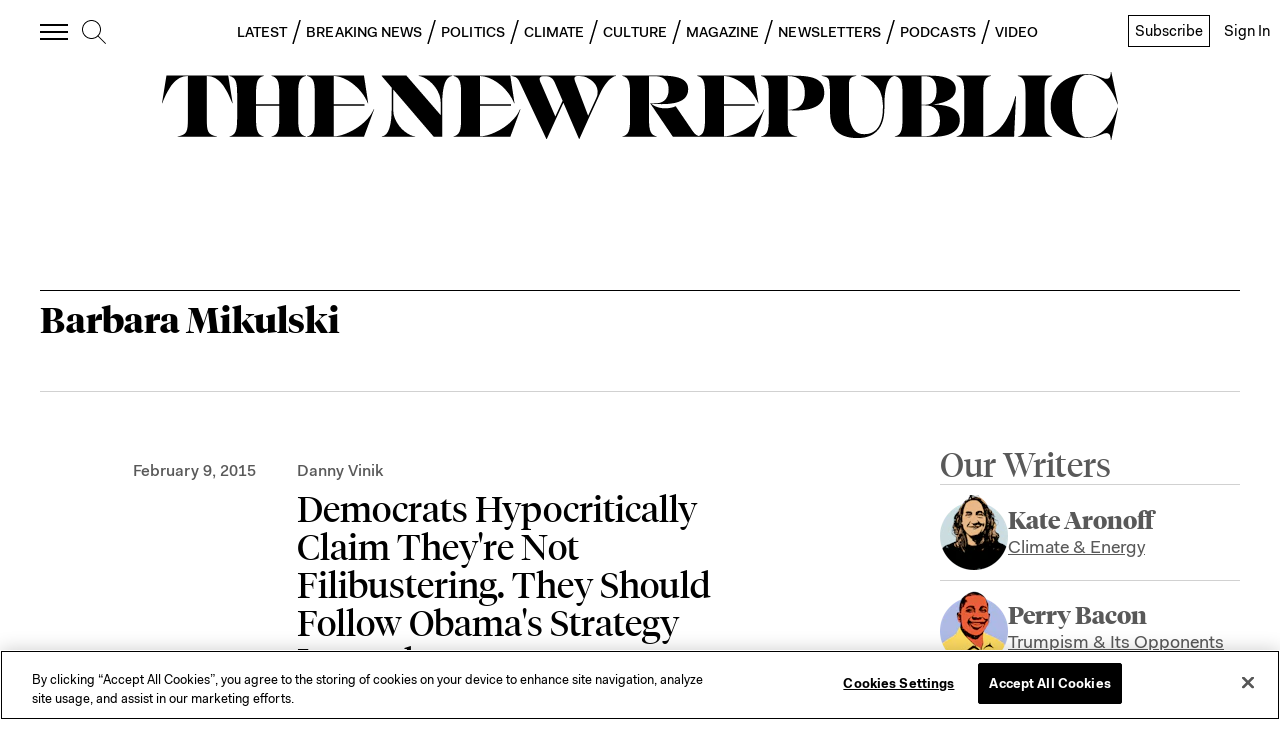

--- FILE ---
content_type: application/javascript
request_url: https://prism.app-us1.com/?a=612910576&u=https%3A%2F%2Fnewrepublic.com%2Ftags%2Fbarbara-mikulski%3Fpage%3D1
body_size: 130
content:
window.visitorGlobalObject=window.visitorGlobalObject||window.prismGlobalObject;window.visitorGlobalObject.setVisitorId('b52fdd37-8945-4bf6-946d-036fa631d2f4', '612910576');window.visitorGlobalObject.setWhitelistedServices('tracking', '612910576');